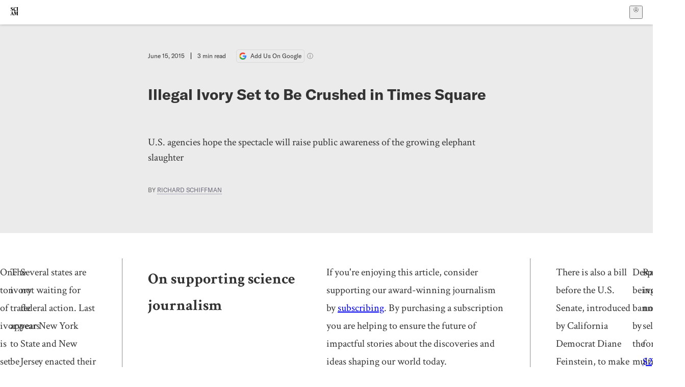

--- FILE ---
content_type: text/html; charset=utf-8
request_url: https://www.scientificamerican.com/article/illegal-ivory-set-to-be-crushed-in-times-square/
body_size: 16831
content:
<!doctype html>
<html lang="en">
  <head>
    <meta charset="utf-8" />
    <title>Illegal Ivory Set to Be Crushed in Times Square | Scientific American</title>
    <link rel="canonical" href="https://www.scientificamerican.com/article/illegal-ivory-set-to-be-crushed-in-times-square/">
    <meta name="theme-color" content="#fff"/>
    <meta name="robots" content="max-image-preview:standard"/>
    <link rel="image_src" src="https://static.scientificamerican.com/sciam/cache/file/AD9612AB-D9F1-4E48-9242C8890F794C93_source.jpg?w=1200">
    <meta property="og:url" content="https://www.scientificamerican.com/article/illegal-ivory-set-to-be-crushed-in-times-square/"/>
    <meta property="og:image" content="https://static.scientificamerican.com/sciam/cache/file/AD9612AB-D9F1-4E48-9242C8890F794C93_source.jpg?w=1200"/>
    <meta name="twitter:image" content="https://static.scientificamerican.com/sciam/cache/file/AD9612AB-D9F1-4E48-9242C8890F794C93_source.jpg?w=1200"/>
    <meta name="author" content="Richard Schiffman"/>
    <meta name="description" content="U.S. agencies hope the spectacle will raise public awareness of the growing elephant slaughter"/>
    <meta property="og:title" content="Illegal Ivory Set to Be Crushed in Times Square"/>
    <meta property="og:description" content="U.S. agencies hope the spectacle will raise public awareness of the growing elephant slaughter"/>
    <meta property="og:site_name" content="Scientific American"/>
    <meta property="og:type" content="article"/>
    <meta name="twitter:title" content="Illegal Ivory Set to Be Crushed in Times Square"/>
    <meta name="twitter:description" content="U.S. agencies hope the spectacle will raise public awareness of the growing elephant slaughter"/>
    <meta property="og:locale" content="en_US"/>
    <meta name="twitter:site" content="@sciam"/>
    <meta name="twitter:domain" content="scientificamerican.com"/>
    <meta name="twitter:card" content="summary_large_image"/>
    <script type="application/ld+json">{"@context":"https://schema.org","@type":"NewsArticle","mainEntityOfPage":{"@type":"WebPage","@id":"https://www.scientificamerican.com/article/illegal-ivory-set-to-be-crushed-in-times-square/","breadcrumb":{"@type":"BreadcrumbList","itemListElement":[{"@type":"ListItem","position":1,"name":"Environment","item":"https://www.scientificamerican.com/environment/"},{"@type":"ListItem","position":2,"name":"Illegal Ivory Set to Be Crushed in Times Square","item":"https://www.scientificamerican.com/article/illegal-ivory-set-to-be-crushed-in-times-square/"}]}},"headline":"Illegal Ivory Set to Be Crushed in Times Square","alternativeHeadline":"Illegal Ivory Set to Be Crushed in Times Square","description":"U.S. agencies hope the spectacle will raise public awareness of the growing elephant slaughter","url":"https://www.scientificamerican.com/article/illegal-ivory-set-to-be-crushed-in-times-square/","thumbnailUrl":"https://static.scientificamerican.com/sciam/cache/file/AD9612AB-D9F1-4E48-9242C8890F794C93_source.jpg?w=1200","image":["https://static.scientificamerican.com/sciam/cache/file/AD9612AB-D9F1-4E48-9242C8890F794C93_source.jpg?w=1200","https://static.scientificamerican.com/sciam/cache/file/AD9612AB-D9F1-4E48-9242C8890F794C93_source.jpg?crop=16%3A9%2Csmart&w=1920","https://static.scientificamerican.com/sciam/cache/file/AD9612AB-D9F1-4E48-9242C8890F794C93_source.jpg?crop=4%3A3%2Csmart&w=1200","https://static.scientificamerican.com/sciam/cache/file/AD9612AB-D9F1-4E48-9242C8890F794C93_source.jpg?crop=1%3A1%2Csmart&w=1000"],"datePublished":"2015-06-15T12:28:00-04:00","dateModified":"2024-02-20T12:56:40.553000+00:00","author":[{"@type":"Person","name":"Richard Schiffman","url":"https://www.scientificamerican.com/author/richard-schiffman/"}],"editor":null,"isAccessibleForFree":false,"publisher":{"@id":"https://www.scientificamerican.com/#publisher","name":"Scientific American"},"copyrightHolder":{"@id":"https://www.scientificamerican.com/#publisher","name":"Scientific American"}}</script>
    <script type="application/ld+json">{"@context":"https://schema.org","@type":"NewsMediaOrganization","@id":"https://www.scientificamerican.com/#publisher","name":"Scientific American","alternateName":"SciAm","legalName":"Scientific American, a Division of Springer Nature America, Inc.","description":"Scientific American is the essential guide to the most awe-inspiring advances in science and technology, explaining how they change our understanding of the world and shape our lives.","foundingDate":"1845-08-28","logo":{"@type":"ImageObject","url":"https://www.scientificamerican.com/static/sciam.svg"},"url":"https://www.scientificamerican.com/","masthead":"https://www.scientificamerican.com/masthead/","sameAs":["https://en.wikipedia.org/wiki/Scientific_American","https://www.wikidata.org/wiki/Q39379","https://www.jstor.org/publisher/sciamerican","https://x.com/sciam","https://www.youtube.com/user/SciAmerican","https://www.tiktok.com/@scientificamerican","https://www.threads.net/@scientific_american","https://www.facebook.com/ScientificAmerican/"],"address":{"@type":"PostalAddress","streetAddress":"1 New York Plaza","addressLocality":"New York","addressRegion":"NY","postalCode":"10004","addressCountry":"US"}}</script>
    <meta name="viewport" content="width=device-width, initial-scale=1.0" />
    <link rel="icon shortcut" href="/static/favicon.ico" />
    <link
      rel="alternate"
      type="application/rss+xml"
      title="RSS"
      href="https://www.scientificamerican.com/platform/syndication/rss/"
    />
    <script data-layer="critical">;performance.mark('app-load-start');((d,ael,dcl,unl,cxl,log,onunl)=>{log('[readyState]',d.readyState);d[ael]('readystatechange',()=>log('[readyState]',d.readyState));d[ael](dcl,()=>log(dcl));d[ael](unl,onunl);window.onload=()=>{d.removeEventListener(unl,onunl);log('windowloaded')};})(document,'addEventListener','DOMContentLoaded','beforeunload','cancelled',(...msg)=>console.log('[dev]',...msg),()=>{window[cxl]=true;log(cxl)});((l,pii) => {if (pii.some(p => l.search.includes(p+"="))) {window.initSearch = l.search;const anon = new URLSearchParams(l.search);pii.forEach(p => anon.delete(p));history.replaceState({}, "", l.pathname + "?" + anon);}
})(location, ["email", "magic_link", "token", "code", "state"]);</script>
    <script type="module" crossorigin src="/static/bundle.BK67io-6.js"></script>
    <link rel="modulepreload" crossorigin href="/static/chunks/preload-helper-MnokBkrb.js">
    <link rel="modulepreload" crossorigin href="/static/chunks/vendor-react-B-Vyd1x7.js">
    <link rel="modulepreload" crossorigin href="/static/chunks/sciam-F0lYLd9n.js">
    <link rel="modulepreload" crossorigin href="/static/chunks/use-auth-Bv0QkuY6.js">
    <link rel="modulepreload" crossorigin href="/static/chunks/datalayer-BUxHYK4X.js">
    <link rel="modulepreload" crossorigin href="/static/chunks/use-user-DgtGmJBQ.js">
    <link rel="modulepreload" crossorigin href="/static/chunks/storage-1WketebU.js">
    <link rel="modulepreload" crossorigin href="/static/chunks/use-chargebee-B3HVPlhv.js">
    <link rel="modulepreload" crossorigin href="/static/chunks/use-plan-B3HE6M6J.js">
    <link rel="modulepreload" crossorigin href="/static/chunks/use-cart-Xi_3pD9A.js">
    <link rel="modulepreload" crossorigin href="/static/chunks/tally-BPkw6UlL.js">
    <link rel="modulepreload" crossorigin href="/static/chunks/use-consent-frcpGqwf.js">
    <link rel="modulepreload" crossorigin href="/static/chunks/use-count-DCxKDE24.js">
    <link rel="modulepreload" crossorigin href="/static/chunks/provider-1zT_Y5lD.js">
    <link rel="modulepreload" crossorigin href="/static/chunks/useOverlay-D-ocqjaO.js">
    <link rel="modulepreload" crossorigin href="/static/chunks/gtm-jFHQ3j6T.js">
    <link rel="stylesheet" crossorigin href="/static/assets/bundle-CqsJjkVt.css">
    
    <link rel="stylesheet" href="/static/assets/ColumnSignup-BgAU8OG1.css">
    <link rel="stylesheet" href="/static/assets/ArticleList-CbosH0t6.css">
    <link rel="stylesheet" href="/static/assets/Header-CRsy5hbB.css">
    <link rel="stylesheet" href="/static/assets/Kicker-BuYKkL60.css">
    <link rel="stylesheet" href="/static/assets/ArticleDisplay-CkAgyHRP.css">
    <link rel="stylesheet" href="/static/assets/SubmitPostModule-B9Sd6hTZ.css">
    <link rel="stylesheet" href="/static/assets/TalkIcon-CYQQg01-.css">
    <link rel="stylesheet" href="/static/assets/Body-Dua_D-CD.css">
    <link rel="stylesheet" href="/static/assets/images--Rm_Dt2j.css">
    <link rel="stylesheet" href="/static/assets/Input-C57946EV.css">
    <link rel="stylesheet" href="/static/assets/DynamicLabelInput-DwXtCBSS.css">
    <link rel="stylesheet" href="/static/assets/index-5Au9tkUb.css">
    <link rel="stylesheet" href="/static/assets/Article-DIE7IuKC.css">
    <link rel="stylesheet" href="/static/assets/C52LWZEX.css">
    <link rel="stylesheet" href="/static/assets/Article-BJfUwIuQ.css">
    <link rel="stylesheet" href="/static/assets/Header-CrA2yIJ8.css">
    <link rel="stylesheet" href="/static/assets/DefaultLayout-DEYi769u.css">
    <link rel="stylesheet" href="/static/assets/article-vaVZbeOi.css">
    <link rel="modulepreload" href="/static/article.DeOcXoo9.js" crossorigin fetchpriority="auto">
    <link rel="preload" href="https://www.googletagmanager.com/gtm.js?id=GTM-5FLM662" as="script" fetchpriority="auto">
    <link rel="preload" href="https://www.scientificamerican.com/sciads/sciads.js" as="script" fetchpriority="auto">
  </head>
  <body>
    <div id="app"><header class="headerContainer-0tiux" role="banner"><a href="#main" id="skipToMain" class="skiptocontent sr-only-focusable sr-only">Skip to main content</a><div class="header-cCAfM flex-8QhDt"><div class="left-uYWbO flex-8QhDt"><a href="/" aria-label="Scientific American" class="logoLink-4-cIk"><span class="sr-only">Scientific American</span><svg width="1em" height="1em" viewBox="0 0 120.79 128.39" fill="currentColor" role="img" aria-label="Scientific American"><path d="M7.98 58.19c2.3 0 5.24 3.18 14.53 3.18 13.66 0 21.75-8.57 21.75-17.86 0-7.86-3.73-12.94-11.43-17.23l-9.37-5.24c-4.05-2.3-7.46-5.32-7.46-9.92 0-4.92 3.73-7.7 9.69-7.7s11.35 4.21 13.02 13.26h1.98V.95h-1.83c-.16 1.43-.87 2.06-1.75 2.06-2.06 0-4.53-2.94-12.62-2.94C13.85.08 5.12 6.51 5.12 16.35c0 7.3 3.26 11.83 9.77 15.56l9.61 5.48c5.48 3.18 7.7 6.19 7.7 10.72 0 5.64-3.18 9.77-10.64 9.77-9.29 0-13.58-5.08-15.32-16.2H4.1V60.5h1.98c.16-1.67.95-2.3 1.91-2.3Zm65.97 3.26c11.11-.03 19.13-8.81 20.4-20.72l-2.22-.64c-2.54 8.26-7.22 12.46-13.97 12.46-12.23 0-16.04-14.93-16.04-27.87 0-15.56 6.11-21.28 14.13-21.28 5.72 0 11.83 5.72 14.45 16.59h2.06V.95h-1.91c-.16 1.27-.87 2.06-2.14 2.06-1.91 0-5.72-3.02-11.83-3.02-14.85 0-28.66 12.07-28.66 32.39 0 17.39 10.96 29.1 25.72 29.06Zm14.53 42.72L76.49 68.84H56.24v1.75c3.33.16 4.76.95 4.76 5.95v42c0 6.03-1.67 8.1-5.32 8.1-2.54 0-4.53-1.91-6.51-6.91L29.11 68.12h-2.7L6.35 119.89c-2.17 5.72-4.3 6.75-6.35 6.75v1.75h18.02v-1.75c-5.8-.24-8.65-2.7-5.8-10.48l2.05-5.4h17.88l3.45 8.97c2.3 5.72.64 6.91-3.73 6.91v1.75h39.62v-1.75c-4.13 0-6.27-1.19-6.27-8.02l.48-42.08 17.07 51.29h2.14l17.63-51.05v43.9c0 5.48-1.75 5.95-5.08 5.95v1.75h23.34v-1.75c-3.33 0-4.76-.48-4.76-5.95V76.54c0-5.56 1.43-5.95 4.76-5.95v-1.75h-19.85l-12.46 35.33Zm-72.88 3.1 7.56-19.85 7.63 19.85H15.6ZM120.79 2.7V.95h-23.1V2.7c3.33 0 4.84.32 4.84 5.95v44.14c0 5.48-1.51 5.95-4.84 5.95v1.75h23.1v-1.75c-3.33 0-4.76-.48-4.76-5.95V8.65c0-5.64 1.43-5.95 4.76-5.95Z"></path></svg></a></div><div class="center-ZN-Wa flex-8QhDt"></div><div class="right-W53pL flex-8QhDt"><button type="button" id="radix-:Rnl:" aria-haspopup="menu" aria-expanded="false" data-state="closed" class="trigger-kKYcM" aria-label="User Menu"><div class="dropdownIconContainer--yKdJ"><svg width="1em" height="1em" viewBox="0 0 472 472" fill="currentColor" role="img" aria-label="User" class="dropdownIcon-lOe-h profileIconImg-p2hpy"><path d="M403 69a235 235 0 0 0-334 0 235 235 0 0 0 0 334 235 235 0 0 0 334 0 235 235 0 0 0 0-334ZM118 412a122 122 0 0 1 237 0 211 211 0 0 1-237 0Zm41-197a77 77 0 1 1 155 0 77 77 0 0 1-155 0Zm216 181c-14-43-48-77-91-92a101 101 0 1 0-96 0c-43 15-77 49-91 92a212 212 0 1 1 278 0Z"></path></svg><div class="dropdownIcon-lOe-h initials-76MAg"><span style="position:relative"></span></div></div></button></div></div></header><main class="main-kSL-E"><article class="article-2blix"><div class="article__header-mGlmH article__header__reduce_padding_bottom-0Zqdu"><div class="article_date_and_read_time-hPdNV"><p class="article_pub_date-zPFpJ">June 15, 2015</p><p class="article_read_time-ZYXEi">3<!-- --> min read</p><a href="https://www.google.com/preferences/source?q=scientificamerican.com" target="_blank" class="google_cta-CuF5m"><img src="[data-uri]" alt="Google Logo"/> <span class="google_cta_text-ykyUj"><span class="google_cta_text_desktop-wtvUj">Add Us On Google</span><span class="google_cta_text_mobile-jmni9">Add SciAm</span></span></a><span class="google_cta_icon-pdHW3"></span></div><h1 data-testid="article-title" class="article_hed-lWOBk"><p>Illegal Ivory Set to Be Crushed in Times Square</p></h1><div class="article_dek-vct0y"><p>U.S. agencies hope the spectacle will raise public awareness of the growing elephant slaughter</p></div><p class="article_authors-ZdsD4">By <a class="article_authors__link--hwBj" href="/author/richard-schiffman/">Richard Schiffman</a> </p><div class="article_eyebrows-GlOrN"><div><div class="eyebrows_container-X6CAt eyebrows_container__margin_top-FTfjH"></div></div></div></div><div class="body-n0vxv prose-mhScE prose-MpLPk article__body-JuzOb"><p class="" data-block="sciam/paragraph">One ton of ivory is set to be crushed in New York City's&nbsp;Times Square this Friday (June 19) to help raise awareness about the dire straits facing&nbsp;Africa&rsquo;s elephants due to recent poaching. This will be the second such high profile event in the U.S., following the destruction in November 2013 of six tons of confiscated ivory figurines, jewelry and raw tusks at the National Wildlife Property Repository near Denver.</p><p class="" data-block="sciam/paragraph">The ivory trade appears to be growing around the world, and the Times Square crush&nbsp;throws the spotlight on a flurry of recent moves on the federal and state levels to eliminate the activity in the U.S. The Obama administration announced its intention in February 2014 to ban virtually all ivory sales in the U.S. The regulation to implement this is currently being drafted and will be offered for public comment this summer, according to Edward Grace, deputy assistant director of law enforcement for the U.S. Fish and Wildlife Service.</p><p class="" data-block="sciam/paragraph">Several states are not waiting for federal action. Last year New York State and New Jersey enacted their own laws against selling ivory within state borders. And the California State Assembly passed an ivory ban earlier this month, which now goes to the state&rsquo;s senate. Iris Ho, Wildlife Program manager for Humane Society International, reports that similar legislation is pending in Oregon, Michigan, Connecticut, Massachusetts and several other states. &ldquo;We&rsquo;re encouraged by these bipartisan efforts to shut down the ivory trade,&rdquo; Ho says. &ldquo;Polling in <a href="http://www.humanesociety.org/news/press_releases/2015/poll-majority-oregonians-support-ban-sale-ivory.html">Oregon</a>, <a href="http://www.wcs.org/press/press-releases/new-york-state-ivory-poll.aspx">New York</a> and <a href="http://www.humanesociety.org/news/press_releases/2015/03/ca-poll-ivory-rhino-trade-030915.html">California</a> shows that the public is overwhelmingly behind these measures.&rdquo;</p><hr/><h2>On supporting science journalism</h2><p>If you&#x27;re enjoying this article, consider supporting our award-winning journalism by<!-- --> <a href="/getsciam/">subscribing</a>. By purchasing a subscription you are helping to ensure the future of impactful stories about the discoveries and ideas shaping our world today.</p><hr/><p class="" data-block="sciam/paragraph">There is also a bill before the U.S. Senate, introduced by California Democrat Diane Feinstein, to make wildlife trafficking a more serious crime, on a par with drug trafficking and money laundering, and there is legislation sponsored by California Republican congressman Ed Royce to increase assistance to nations in Africa and beyond in their fight against the illicit wildlife trade.</p><p class="" data-block="sciam/paragraph">Despite being banned by the multilateral CITES (Convention on International Trade in Endangered Species) treaty in 1989, global traffic in ivory appears to have <a href="http://news.nationalgeographic.com/news/2014/08/140829-elephants-trophy-hunting-poaching-ivory-ban-cities/">doubled since 2007</a>. An estimated 33,000 elephants are killed each year to feed the escalating demand for ivory, which has almost tripled in price during the past four years.</p><p class="" data-block="sciam/paragraph">Raw ivory now sells for <a href="http://savetheelephants.org/press-releases/price-of-ivory-in-china-triples-in-four-years-with-grave-implications-for-elephants-in-africa/">$2,100 per kilogram in China</a>, where carved objects are status symbols coveted by members of the growing middle class; 70 percent of all illegal ivory ends up there, according to <i>The New York Times,</i> with significant amounts also going to nations like <a href="http://www.nytimes.com/2012/09/04/world/africa/africas-elephants-are-being-slaughtered-in-poaching-frenzy.html?pagewanted=all">Thailand and Vietnam</a>.</p><p class="" data-block="sciam/paragraph">But the U.S. is also a large market. A 2008 investigation conducted by Care for the Wild International, a U.K.-based conservation group, found <a href="http://www.careforthewild.com/wp-content/uploads/2012/05/cwi_usaivoryreport_507_v2.pdf">600 retail locations selling it in major U.S. cities</a> as well as dozens of Web sites, where it can be purchased.</p><p class="" data-block="sciam/paragraph">Recently, law enforcement has tightened the screws with several high profile arrests. Ivory is rarely displayed openly in shops or on the Internet. But convictions for ivory trafficking are hard to come by because prosecutors need to prove that the objects being sold are not &ldquo;antique,&rdquo; and that the seller knew that. &ldquo;The problem that you run into if you ask some of the auction houses and retail outlets, &lsquo;When did you get this ivory?&rsquo;&mdash;the first thing that a lot of people tell you is that it is over 100 years old or it&rsquo;s pre-ban, without offering any evidence,&rdquo; Grace said in a phone interview.</p><p class="" data-block="sciam/paragraph">When the <a href="http://www.fws.gov/international/travel-and-trade/ivory-ban-questions-and-answers.html">new regulations go into effect</a>, such claims will have to be backed up by a paper trail demonstrating that an item is a bona fide antique brought into the country prior to 1989. This provision has some owners of antiques and musical instruments, like pianos with ivory keys, worried that their treasures may soon become worthless. &ldquo;It&rsquo;s a government regulation that sweeps out the good with the bad,&rdquo; Clinton Howell, president of the Art and Antique Dealers League of America said in a phone interview with <i>Scientific American</i>. &ldquo;To just abandon that artistic heritage, to throw it away is very sad.&rdquo; Howell wants to see professional vetting, in which art experts certify that a piece is old, based on stylistic and physical characteristics. Conservation groups counter that forgers are skilled at making ivory &ldquo;look old,&rdquo; and that any system which allows some ivory items to be sold as antiques will serve as a cover for the illegal market.</p><p class="" data-block="sciam/paragraph">It&rsquo;s not likely that the soon-to-be-finalized federal regulations, which will undoubtedly include certain exemptions and exceptions, will make either side in this controversy entirely happy. Meanwhile in Africa time is running out. An estimated three quarters of local elephant populations are <a href="http://news.nationalgeographic.com/news/2014/08/140818-elephants-africa-poaching-cites-census/">in decline or close to collapse</a>.</p></div><footer class="footer-UXCH4"><div class="divide-w1-w1"><div class="rights-tb72h"><a target="_blank" href="https://s100.copyright.com/AppDispatchServlet?publisherName=sciam&amp;publication=sciam&amp;title=Illegal+Ivory+Set+to+Be+Crushed+in+Times+Square&amp;publicationDate=2015-06-15&amp;contentID=B7FB4E45-74A0-4DE7-81368D699EAF01AD&amp;orderBeanReset=true&amp;author=Richard+Schiffman&amp;copyright=Copyright+2015+Scientific+American%2C+Inc.">Rights &amp; Permissions</a></div></div><div class="divide-w1-w1"></div><div class="divide-w1-w1"><div class="subdivide-eq67o"><div class="bio-0RV1k"><p><a href="https://www.scientificamerican.com/author/richard-schiffman/"><b><a class="bioLink-vdOHW" href="/author/richard-schiffman/">Richard Schiffman</a></b></a> is an environmental journalist based in New York City.</p></div><a href="/author/richard-schiffman/">More by <span>Richard Schiffman</span></a></div></div><div class="divide-w1-w1"></div></footer><section class="subscriptionPleaContainer-D09dM"><h2 class="subscriptionPleaHeading-DMY4w">It’s Time to Stand Up for Science</h2><p class="subscriptionPleaText--StZo">If you enjoyed this article, I’d like to ask for your support.<!-- --> <span class="subscriptionPleaItalicFont-i0VVV">Scientific American</span> has served as an advocate for science and industry for 180 years, and right now may be the most critical moment in that two-century history.</p><p class="subscriptionPleaText--StZo">I’ve been a <span class="subscriptionPleaItalicFont-i0VVV">Scientific American</span> <!-- -->subscriber since I was 12 years old, and it helped shape the way I look at the world.<!-- --> <span class="subscriptionPleaItalicFont-i0VVV">SciAm </span>always educates and delights me, and inspires a sense of awe for our vast, beautiful universe. I hope it does that for you, too.</p><p class="subscriptionPleaText--StZo">If you<!-- --> <a class="subscriptionPleaLink-FiqVM subscriptionPleaBoldFont-nQHHb" href="/getsciam/">subscribe to<!-- --> <span class="subscriptionPleaItalicFont-i0VVV">Scientific American</span></a>, you help ensure that our coverage is centered on meaningful research and discovery; that we have the resources to report on the decisions that threaten labs across the U.S.; and that we support both budding and working scientists at a time when the value of science itself too often goes unrecognized.</p><p class="subscriptionPleaText--StZo">In return, you get essential news,<!-- --> <a class="subscriptionPleaLink-FiqVM subscriptionPleaBoldFont-nQHHb" href="/podcasts/">captivating podcasts</a>, brilliant infographics,<!-- --> <a class="subscriptionPleaLink-FiqVM subscriptionPleaBoldFont-nQHHb" href="/newsletters/">can&#x27;t-miss newsletters</a>, must-watch videos,<!-- --> <a class="subscriptionPleaLink-FiqVM subscriptionPleaBoldFont-nQHHb" href="/games/">challenging games</a>, and the science world&#x27;s best writing and reporting. You can even<!-- --> <a class="subscriptionPleaLink-FiqVM subscriptionPleaBoldFont-nQHHb" href="/getsciam/gift/">gift someone a subscription</a>.</p><p class="subscriptionPleaText--StZo">There has never been a more important time for us to stand up and show why science matters. I hope you’ll support us in that mission.</p><div class="subscriptionPleaFooter-yeZXF"><img class="subscriptionPleaEditorImg-d-tfq" src="/static/assets/davidEwalt-DfgtbvSa.png" alt=""/><div class="subscriptionPleaEditorSignature-3B8KR"><p>Thank you,</p><p><span class="subscriptionPleaBoldFont-nQHHb">David M. Ewalt,<!-- --> </span><span>Editor in Chief, </span><span class="subscriptionPleaItalicFont-i0VVV">Scientific American</span></p></div><a href="/getsciam/?utm_source=site&amp;utm_medium=display&amp;utm_term=eic_stand_up_for_science" class="subscribePleaBtn-75XXf baseBtn-ZNLef darkGrayBtn-p1Ce6">Subscribe</a></div></section><div class="breakoutContainer-UppO6"><gpt-ad class="ad-Xtmn1" unitpath="injector" style="--margin:0.25rem 0 1.25rem" id-format="gpt-unit-{}" sizes-from-0="320x450,300x250,300x50,320x50,fluid" sizes-from-745="320x450,728x90,300x250,fluid" sizes-from-1000="970x350,970x250,970x90,728x90,300x250,fluid" targeting-pos="article-footer"></gpt-ad></div></article></main><div role="complementary" class="footerSubscribe-QtEdJ"><div class="footerFlexContainer-VhvVp footerContainer-d7pL1"><div class="footerLinks-NdlYP"><p class="footerText-Qzk9H">Subscribe to <i>Scientific American</i> to learn and share the most exciting discoveries, innovations and ideas shaping our world today.</p><a class="footerLink-TJEe5" href="/getsciam/">Subscription Plans</a><a class="footerLink-TJEe5" href="/getsciam/gift/">Give a Gift Subscription</a></div></div></div><footer class="footer-0q8By"><div class="grid-ooCFg footerContainer-d7pL1"><div><ul><li class="footerSmallLink-iIemO"><b>Explore SciAm</b></li><li><a class="footerSmallLink-iIemO" href="/latest-issue/">Latest Issue</a></li><li><a class="footerSmallLink-iIemO" href="/">News</a></li><li><a class="footerSmallLink-iIemO" href="/opinion/">Opinion</a></li><li><a class="footerSmallLink-iIemO" href="/newsletters/">Newsletters</a></li><li><a class="footerSmallLink-iIemO" href="/podcasts/">Podcasts</a></li><li><a class="footerSmallLink-iIemO" href="/games/">Games</a></li><li><a class="footerSmallLink-iIemO" href="/travel/">Travel</a></li></ul></div><div><ul class="footer-links"><li class="footerSmallLink-iIemO footerLinkHeader-tJbSC"><b>Company</b></li><li><a class="footerSmallLink-iIemO" href="/page/about-scientific-american/">About</a></li><li><a class="footerSmallLink-iIemO" href="/pressroom/">Press Room</a></li><li><a class="footerSmallLink-iIemO" href="/page/frequently-asked-questions/subscriptions-products/">FAQs</a></li><li><a class="footerSmallLink-iIemO" href="/page/contact-us/customer-service/">Contact Us</a></li><li><a class="footerSmallLink-iIemO" href="/standards-and-ethics/">Standards &amp; Ethics</a></li><li><a class="footerSmallLink-iIemO" href="/page/international/">International Editions</a></li><li><a class="footerSmallLink-iIemO" href="/mediakit/">Advertise</a></li></ul></div><div><ul class="footer-links"><li class="footerSmallLink-iIemO footerLinkHeader-tJbSC"><b>More</b></li><li><a class="footerSmallLink-iIemO" href="/accessibility-statement/">Accessibility</a></li><li><a class="footerSmallLink-iIemO" href="/page/terms-of-use/">Terms of Use</a></li><li><a class="footerSmallLink-iIemO" href="/page/privacy-policy/">Privacy Policy</a></li><li><a class="footerSmallLink-iIemO" href="/page/us-state-privacy-rights/">US State Privacy Rights</a></li><li><a class="footerSmallLink-iIemO" href="#" data-cc-action="preferences">Use of cookies/Do not sell my data</a></li><li><a class="footerSmallLink-iIemO" href="/page/return-refund-policy/">Return &amp; Refund Policy</a></li></ul></div></div><div class="footerContainer-d7pL1"><div class="footerCopyright-PXhIs"><p>Scientific American is part of Springer Nature, which owns or has commercial relations with thousands of scientific publications (many of them can be found at www.springernature.com/us). Scientific American maintains a strict policy of editorial independence in reporting developments in science to our readers.</p><p>© 2025 SCIENTIFIC AMERICAN, A DIVISION OF SPRINGER NATURE AMERICA, INC.<br/>ALL RIGHTS RESERVED.</p></div><p class="footerSocialMedia-JNmzI"><span class="footerLogo-4M9Sa"><svg width="75px" height="75px" viewBox="0 0 120.79 128.39" fill="currentColor" role="img" aria-label="Scientific American"><path d="M7.98 58.19c2.3 0 5.24 3.18 14.53 3.18 13.66 0 21.75-8.57 21.75-17.86 0-7.86-3.73-12.94-11.43-17.23l-9.37-5.24c-4.05-2.3-7.46-5.32-7.46-9.92 0-4.92 3.73-7.7 9.69-7.7s11.35 4.21 13.02 13.26h1.98V.95h-1.83c-.16 1.43-.87 2.06-1.75 2.06-2.06 0-4.53-2.94-12.62-2.94C13.85.08 5.12 6.51 5.12 16.35c0 7.3 3.26 11.83 9.77 15.56l9.61 5.48c5.48 3.18 7.7 6.19 7.7 10.72 0 5.64-3.18 9.77-10.64 9.77-9.29 0-13.58-5.08-15.32-16.2H4.1V60.5h1.98c.16-1.67.95-2.3 1.91-2.3Zm65.97 3.26c11.11-.03 19.13-8.81 20.4-20.72l-2.22-.64c-2.54 8.26-7.22 12.46-13.97 12.46-12.23 0-16.04-14.93-16.04-27.87 0-15.56 6.11-21.28 14.13-21.28 5.72 0 11.83 5.72 14.45 16.59h2.06V.95h-1.91c-.16 1.27-.87 2.06-2.14 2.06-1.91 0-5.72-3.02-11.83-3.02-14.85 0-28.66 12.07-28.66 32.39 0 17.39 10.96 29.1 25.72 29.06Zm14.53 42.72L76.49 68.84H56.24v1.75c3.33.16 4.76.95 4.76 5.95v42c0 6.03-1.67 8.1-5.32 8.1-2.54 0-4.53-1.91-6.51-6.91L29.11 68.12h-2.7L6.35 119.89c-2.17 5.72-4.3 6.75-6.35 6.75v1.75h18.02v-1.75c-5.8-.24-8.65-2.7-5.8-10.48l2.05-5.4h17.88l3.45 8.97c2.3 5.72.64 6.91-3.73 6.91v1.75h39.62v-1.75c-4.13 0-6.27-1.19-6.27-8.02l.48-42.08 17.07 51.29h2.14l17.63-51.05v43.9c0 5.48-1.75 5.95-5.08 5.95v1.75h23.34v-1.75c-3.33 0-4.76-.48-4.76-5.95V76.54c0-5.56 1.43-5.95 4.76-5.95v-1.75h-19.85l-12.46 35.33Zm-72.88 3.1 7.56-19.85 7.63 19.85H15.6ZM120.79 2.7V.95h-23.1V2.7c3.33 0 4.84.32 4.84 5.95v44.14c0 5.48-1.51 5.95-4.84 5.95v1.75h23.1v-1.75c-3.33 0-4.76-.48-4.76-5.95V8.65c0-5.64 1.43-5.95 4.76-5.95Z"></path></svg></span><a href="https://www.facebook.com/ScientificAmerican" target="_blank" alt="Facebook link" title="Facebook"><svg class="footerSocialIcon-jED2v" xmlns="http://www.w3.org/2000/svg" viewBox="0 0 320 512"><path d="M279.14 288l14.22-92.66h-88.91v-60.13c0-25.35 12.42-50.06 52.24-50.06h40.42V6.26S260.43 0 225.36 0c-73.22 0-121.08 44.38-121.08 124.72v70.62H22.89V288h81.39v224h100.17V288z"></path></svg></a><a href="https://www.instagram.com/scientific_american/?hl=en" target="_blank" alt="Instagram link" title="Instagram"><svg class="footerSocialIcon-jED2v" xmlns="http://www.w3.org/2000/svg" viewBox="0 0 448 512"><path d="M224.1 141c-63.6 0-114.9 51.3-114.9 114.9s51.3 114.9 114.9 114.9S339 319.5 339 255.9 287.7 141 224.1 141zm0 189.6c-41.1 0-74.7-33.5-74.7-74.7s33.5-74.7 74.7-74.7 74.7 33.5 74.7 74.7-33.6 74.7-74.7 74.7zm146.4-194.3c0 14.9-12 26.8-26.8 26.8-14.9 0-26.8-12-26.8-26.8s12-26.8 26.8-26.8 26.8 12 26.8 26.8zm76.1 27.2c-1.7-35.9-9.9-67.7-36.2-93.9-26.2-26.2-58-34.4-93.9-36.2-37-2.1-147.9-2.1-184.9 0-35.8 1.7-67.6 9.9-93.9 36.1s-34.4 58-36.2 93.9c-2.1 37-2.1 147.9 0 184.9 1.7 35.9 9.9 67.7 36.2 93.9s58 34.4 93.9 36.2c37 2.1 147.9 2.1 184.9 0 35.9-1.7 67.7-9.9 93.9-36.2 26.2-26.2 34.4-58 36.2-93.9 2.1-37 2.1-147.8 0-184.8zM398.8 388c-7.8 19.6-22.9 34.7-42.6 42.6-29.5 11.7-99.5 9-132.1 9s-102.7 2.6-132.1-9c-19.6-7.8-34.7-22.9-42.6-42.6-11.7-29.5-9-99.5-9-132.1s-2.6-102.7 9-132.1c7.8-19.6 22.9-34.7 42.6-42.6 29.5-11.7 99.5-9 132.1-9s102.7-2.6 132.1 9c19.6 7.8 34.7 22.9 42.6 42.6 11.7 29.5 9 99.5 9 132.1s2.7 102.7-9 132.1z"></path></svg></a><a href="https://www.linkedin.com/company/scientific-american" target="_blank" alt="LinkedIn link" title="LinkedIn"><svg class="footerSocialIcon-jED2v" xmlns="http://www.w3.org/2000/svg" viewBox="0 0 24 24"><path d="M22.23 0H1.77C.8 0 0 .77 0 1.72v20.56C0 23.23.8 24 1.77 24h20.46c.98 0 1.77-.77 1.77-1.72V1.72C24 .77 23.2 0 22.23 0zM7.27 20.1H3.65V9.24h3.62V20.1zM5.47 7.76h-.03c-1.22 0-2-.83-2-1.87 0-1.06.8-1.87 2.05-1.87 1.24 0 2 .8 2.02 1.87 0 1.04-.78 1.87-2.05 1.87zM20.34 20.1h-3.63v-5.8c0-1.45-.52-2.45-1.83-2.45-1 0-1.6.67-1.87 1.32-.1.23-.11.55-.11.88v6.05H9.28s.05-9.82 0-10.84h3.63v1.54a3.6 3.6 0 0 1 3.26-1.8c2.39 0 4.18 1.56 4.18 4.89v6.21z"></path></svg></a><a href="https://www.tiktok.com/@scientificamerican" target="_blank" alt="TikTok link" title="TikTok"><svg class="footerSocialIcon-jED2v" xmlns="http://www.w3.org/2000/svg" viewBox="0 0 24 24"><path d="M22.5 9.84202C20.4357 9.84696 18.4221 9.20321 16.7435 8.00171V16.3813C16.7429 17.9333 16.2685 19.4482 15.3838 20.7233C14.499 21.9984 13.246 22.973 11.7923 23.5168C10.3387 24.0606 8.75362 24.1477 7.24914 23.7664C5.74466 23.3851 4.39245 22.5536 3.37333 21.383C2.3542 20.2125 1.71674 18.7587 1.54617 17.2161C1.3756 15.6735 1.68007 14.1156 2.41884 12.7507C3.15762 11.3858 4.2955 10.279 5.68034 9.57823C7.06517 8.87746 8.63095 8.61616 10.1683 8.82927V13.0439C9.4648 12.8227 8.70938 12.8293 8.0099 13.063C7.31041 13.2966 6.70265 13.7453 6.2734 14.345C5.84415 14.9446 5.61536 15.6646 5.6197 16.402C5.62404 17.1395 5.8613 17.8567 6.29759 18.4512C6.73387 19.0458 7.34688 19.4873 8.04906 19.7127C8.75125 19.9381 9.5067 19.9359 10.2075 19.7063C10.9084 19.4768 11.5188 19.0316 11.9515 18.4345C12.3843 17.8374 12.6173 17.1188 12.6173 16.3813V0H16.7435C16.7406 0.348435 16.7698 0.696395 16.8307 1.03948V1.03948C16.9741 1.80537 17.2722 2.53396 17.7068 3.18068C18.1415 3.8274 18.7035 4.37867 19.3585 4.80075C20.2903 5.41688 21.3829 5.74528 22.5 5.74505V9.84202Z"></path></svg></a><a href="https://www.youtube.com/user/SciAmerican" target="_blank" alt="YouTube link" title="YouTube"><svg class="footerSocialIcon-jED2v" xmlns="http://www.w3.org/2000/svg" viewBox="0 0 576 512"><path d="M549.655 124.083c-6.281-23.65-24.787-42.276-48.284-48.597C458.781 64 288 64 288 64S117.22 64 74.629 75.486c-23.497 6.322-42.003 24.947-48.284 48.597-11.412 42.867-11.412 132.305-11.412 132.305s0 89.438 11.412 132.305c6.281 23.65 24.787 41.5 48.284 47.821C117.22 448 288 448 288 448s170.78 0 213.371-11.486c23.497-6.321 42.003-24.171 48.284-47.821 11.412-42.867 11.412-132.305 11.412-132.305s0-89.438-11.412-132.305zm-317.51 213.508V175.185l142.739 81.205-142.739 81.201z"></path></svg></a><a href="https://www.reddit.com/r/ScientificAmerican/" target="_blank" alt="Reddit link" title="Reddit"><svg class="footerSocialIcon-jED2v" xmlns="http://www.w3.org/2000/svg" viewBox="0 0 24 24"><path d="M20,7c-0.724,0-1.43,0.2-2.048,0.573c-1.423-0.844-3.102-1.347-4.856-1.503c0.505-1.1,1.289-1.571,2.047-1.769	C15.479,5.287,16.401,6,17.5,6C18.881,6,20,4.881,20,3.5C20,2.119,18.881,1,17.5,1c-1.133,0-2.079,0.759-2.386,1.792	c-2.125,0.429-3.147,1.84-3.62,3.241C9.527,6.113,7.63,6.636,6.048,7.573C5.43,7.2,4.724,7,4,7c-2.206,0-4,1.794-4,4	c0,1.443,0.787,2.758,2.017,3.461C2.315,18.658,6.679,22,12,22s9.685-3.342,9.983-7.539C23.213,13.758,24,12.443,24,11	C24,8.794,22.206,7,20,7z M5.628,12.997C5.628,11.951,6.646,11,7.449,11c1.046,0,1.611,0.894,1.611,1.997	c0,1.868-0.768,1.997-1.716,1.997C6.094,14.994,5.628,14.355,5.628,12.997z M12,18.891c-2.018,0-3.654-1.711-3.654-2.514	c0-0.444,1.636-0.393,3.654-0.393s3.654-0.069,3.654,0.393C15.654,17.18,14.018,18.891,12,18.891z M16.656,14.994	c-0.948,0-1.716-0.129-1.716-1.997c0-1.103,0.565-1.997,1.611-1.997c0.803,0,1.821,0.951,1.821,1.997	C18.372,14.355,17.906,14.994,16.656,14.994z"></path></svg></a></p></div></footer></div>
    <script id="__ENV__">globalThis.import_meta_env=JSON.parse(`{"PUBLIC_AUTH0_APP":"prod","PUBLIC_CHARGEBEE_APP":"prod","SENTRY_RELEASE":"26f6e3bfc11fa64272cf7478ecd4c1d7e631e017","PUBLIC_SA_API_HOST":"https://www.scientificamerican.com","PUBLIC_CHECKOUTS":"next","PUBLIC_GIFTS":"1","PUBLIC_PAYWALLS":"1","PUBLIC_DISCUSSIONS":"1","SENTRY_ENVIRONMENT":"production","PUBLIC_SCIADS":"https://www.scientificamerican.com/sciads/sciads.js"}`)</script>
    <script id="__DATA__">window.__DATA__=JSON.parse(`{"initialData":{"article":{"id":1282446,"contentful_id":"5mndl9GzbxM07BnyqDtOPs","mura_id":"333D90B1-1282-4ED9-B33FD1DAC1F2B5E2","mura_contentid":"B7FB4E45-74A0-4DE7-81368D699EAF01AD","title":"Illegal Ivory Set to Be Crushed in Times Square","display_title":"<p>Illegal Ivory Set to Be Crushed in Times Square</p>","share_title":null,"display_category":"Environment","display_category_slug":"environment","display_date":null,"slug":"illegal-ivory-set-to-be-crushed-in-times-square","summary":"<p>U.S. agencies hope the spectacle will raise public awareness of the growing elephant slaughter</p>","blurb":"<p>One ton of ivory is set to be crushed in New York City's Times Square this Friday (June 19) to help raise awareness about the dire straits facing Africa’s elephants due to recent poaching. This will be the second such high profile event in the U.S., following the destruction in November 2013 of six tons of confiscated ivory figurines, jewelry and raw tusks at the National Wildlife Property Repository near Denver.</p>","why_box":"","content":[{"tag":"p","type":"paragraph","attributes":{},"content":"One ton of ivory is set to be crushed in New York City's&nbsp;Times Square this Friday (June 19) to help raise awareness about the dire straits facing&nbsp;Africa&rsquo;s elephants due to recent poaching. This will be the second such high profile event in the U.S., following the destruction in November 2013 of six tons of confiscated ivory figurines, jewelry and raw tusks at the National Wildlife Property Repository near Denver."},{"tag":"p","type":"paragraph","attributes":{},"content":"The ivory trade appears to be growing around the world, and the Times Square crush&nbsp;throws the spotlight on a flurry of recent moves on the federal and state levels to eliminate the activity in the U.S. The Obama administration announced its intention in February 2014 to ban virtually all ivory sales in the U.S. The regulation to implement this is currently being drafted and will be offered for public comment this summer, according to Edward Grace, deputy assistant director of law enforcement for the U.S. Fish and Wildlife Service."},{"tag":"p","type":"paragraph","attributes":{},"content":"Several states are not waiting for federal action. Last year New York State and New Jersey enacted their own laws against selling ivory within state borders. And the California State Assembly passed an ivory ban earlier this month, which now goes to the state&rsquo;s senate. Iris Ho, Wildlife Program manager for Humane Society International, reports that similar legislation is pending in Oregon, Michigan, Connecticut, Massachusetts and several other states. &ldquo;We&rsquo;re encouraged by these bipartisan efforts to shut down the ivory trade,&rdquo; Ho says. &ldquo;Polling in <a href=\\"http://www.humanesociety.org/news/press_releases/2015/poll-majority-oregonians-support-ban-sale-ivory.html\\">Oregon</a>, <a href=\\"http://www.wcs.org/press/press-releases/new-york-state-ivory-poll.aspx\\">New York</a> and <a href=\\"http://www.humanesociety.org/news/press_releases/2015/03/ca-poll-ivory-rhino-trade-030915.html\\">California</a> shows that the public is overwhelmingly behind these measures.&rdquo;"},{"tag":"p","type":"paragraph","attributes":{},"content":"There is also a bill before the U.S. Senate, introduced by California Democrat Diane Feinstein, to make wildlife trafficking a more serious crime, on a par with drug trafficking and money laundering, and there is legislation sponsored by California Republican congressman Ed Royce to increase assistance to nations in Africa and beyond in their fight against the illicit wildlife trade."},{"tag":"p","type":"paragraph","attributes":{},"content":"Despite being banned by the multilateral CITES (Convention on International Trade in Endangered Species) treaty in 1989, global traffic in ivory appears to have <a href=\\"http://news.nationalgeographic.com/news/2014/08/140829-elephants-trophy-hunting-poaching-ivory-ban-cities/\\">doubled since 2007</a>. An estimated 33,000 elephants are killed each year to feed the escalating demand for ivory, which has almost tripled in price during the past four years."},{"tag":"p","type":"paragraph","attributes":{},"content":"Raw ivory now sells for <a href=\\"http://savetheelephants.org/press-releases/price-of-ivory-in-china-triples-in-four-years-with-grave-implications-for-elephants-in-africa/\\">$2,100 per kilogram in China</a>, where carved objects are status symbols coveted by members of the growing middle class; 70 percent of all illegal ivory ends up there, according to <i>The New York Times,</i> with significant amounts also going to nations like <a href=\\"http://www.nytimes.com/2012/09/04/world/africa/africas-elephants-are-being-slaughtered-in-poaching-frenzy.html?pagewanted=all\\">Thailand and Vietnam</a>."},{"tag":"p","type":"paragraph","attributes":{},"content":"But the U.S. is also a large market. A 2008 investigation conducted by Care for the Wild International, a U.K.-based conservation group, found <a href=\\"http://www.careforthewild.com/wp-content/uploads/2012/05/cwi_usaivoryreport_507_v2.pdf\\">600 retail locations selling it in major U.S. cities</a> as well as dozens of Web sites, where it can be purchased."},{"tag":"p","type":"paragraph","attributes":{},"content":"Recently, law enforcement has tightened the screws with several high profile arrests. Ivory is rarely displayed openly in shops or on the Internet. But convictions for ivory trafficking are hard to come by because prosecutors need to prove that the objects being sold are not &ldquo;antique,&rdquo; and that the seller knew that. &ldquo;The problem that you run into if you ask some of the auction houses and retail outlets, &lsquo;When did you get this ivory?&rsquo;&mdash;the first thing that a lot of people tell you is that it is over 100 years old or it&rsquo;s pre-ban, without offering any evidence,&rdquo; Grace said in a phone interview."},{"tag":"p","type":"paragraph","attributes":{},"content":"When the <a href=\\"http://www.fws.gov/international/travel-and-trade/ivory-ban-questions-and-answers.html\\">new regulations go into effect</a>, such claims will have to be backed up by a paper trail demonstrating that an item is a bona fide antique brought into the country prior to 1989. This provision has some owners of antiques and musical instruments, like pianos with ivory keys, worried that their treasures may soon become worthless. &ldquo;It&rsquo;s a government regulation that sweeps out the good with the bad,&rdquo; Clinton Howell, president of the Art and Antique Dealers League of America said in a phone interview with <i>Scientific American</i>. &ldquo;To just abandon that artistic heritage, to throw it away is very sad.&rdquo; Howell wants to see professional vetting, in which art experts certify that a piece is old, based on stylistic and physical characteristics. Conservation groups counter that forgers are skilled at making ivory &ldquo;look old,&rdquo; and that any system which allows some ivory items to be sold as antiques will serve as a cover for the illegal market."},{"tag":"p","type":"paragraph","attributes":{},"content":"It&rsquo;s not likely that the soon-to-be-finalized federal regulations, which will undoubtedly include certain exemptions and exceptions, will make either side in this controversy entirely happy. Meanwhile in Africa time is running out. An estimated three quarters of local elephant populations are <a href=\\"http://news.nationalgeographic.com/news/2014/08/140818-elephants-africa-poaching-cites-census/\\">in decline or close to collapse</a>."}],"authors":[{"mura_id":"A1E45802-A003-4E94-BDBEF0933DF8B362","url":"/author/richard-schiffman/","contentful_id":"CzZ9uwT2ecJdlGgIykts2","name":"Richard Schiffman","slug":"richard-schiffman","biography":"<p><a href=\\"https://www.scientificamerican.com/author/richard-schiffman/\\"><b>Richard Schiffman</b></a> is an environmental journalist based in New York City.</p>","short_biography":null,"picture_file":null,"category":null,"contacts":[]}],"editors":[],"image_url":"https://static.scientificamerican.com/sciam/cache/file/AD9612AB-D9F1-4E48-9242C8890F794C93_source.jpg","image_width":640,"image_height":480,"image_alt_text":null,"image_caption":"<p>The ivory trade appears to be growing around the world.</p>","image_long_description":null,"image_credits":"<p><a href=\\"https://www.flickr.com/photos/usfwshq/9711168188/in/album-72157635447513367/\\">U.S. Fish and Wildlife Service/Flickr</a></p>","image_desktop_url":null,"image_desktop_width":0,"image_desktop_height":0,"image_mp4_url":null,"image_mp4_width":0,"image_mp4_height":0,"image_block_syndication":true,"release_date":"2015-06-15T12:28:00-04:00","date_published":"2015-06-15T12:28:00-04:00","primary_category":"Environment","primary_category_slug":"environment","subcategory":"Environment","subcategory_slug":"environment","subtype":"news","column":null,"digital_column":null,"digital_column_slug":null,"digital_column_url":null,"digital_column_frequency":null,"digital_column_description":null,"digital_column_newsletter_id":null,"digital_column_newsletter_name":null,"digital_column_signup_cta":null,"digital_column_email_subject":null,"collection_slug":null,"collection_name":null,"partner_title":null,"partner_url":null,"partner_end_note":null,"article_doi":null,"categories":["Environment","Policy","Society & Policy"],"contains_media":null,"is_partner":false,"is_resalable":true,"is_syndicated":true,"is_opinion":false,"is_sensitive":null,"journal_issue_name":null,"keywords":[],"media_url":null,"media_type":null,"podcast_series_name":null,"podcast_series_slug":null,"published_at_date":"2015-06-15","published_at_date_time":"2015-06-15T12:28:00-04:00","published_at_time":"12:28:00","tags":[],"type":"Article","updated_at_date_time":"2024-02-20T12:56:40.553000+00:00","paywall_exempt":false,"page_number":null,"print_title":null,"print_dek":"","canonical_url":null,"url":"/article/illegal-ivory-set-to-be-crushed-in-times-square/","footnote":"","content_modeling":null,"content_difficulty":null,"sentiment":null,"durability":null,"newsroom_id":null,"layout":"default"},"issue":null,"persistentHeaderTitle":"Illegal Ivory Set to Be Crushed in Times Square","dataLayerContent":{"content":{"articleDoi":"","authors":["Richard Schiffman"],"authorsCategory":[null],"canonicalUrl":"","categories":"Environment,Policy,Society & Policy","collectionId":"","collectionName":"","column":"","contentfulId":"5mndl9GzbxM07BnyqDtOPs","contentId":"B7FB4E45-74A0-4DE7-81368D699EAF01AD","contentDifficulty":"","contentModeling":[],"displayDate":"","durability":"","editors":[],"isOpinion":false,"isPartner":false,"isResalable":true,"isSensitive":false,"isSyndicated":true,"journalIssueName":"","language":"en","partnerName":"","platform":"hopper","paywallExempt":null,"podcastSeries":"","primaryCategory":"Environment","printDek":"","printTitle":"","publishedAtDate":"2015-06-15","publishedAtDateTime":"2015-06-15T12:28:00-04:00","publishedAtTime":"12:28:00","readTime":3,"sentiment":"","subCategory":"Environment","title":"Illegal Ivory Set to Be Crushed in Times Square","type":"news","updatedAtDateTime":"2024-02-20T12:56:40.553000+00:00","wordCount":785,"advertiser":"","campaign":"","isSponsored":false},"game":{"gameId":"","puzzleType":"","set":"","dek":""}},"meta":{"title":"Illegal Ivory Set to Be Crushed in Times Square","canonicalUrl":"https://www.scientificamerican.com/article/illegal-ivory-set-to-be-crushed-in-times-square/","image":"https://static.scientificamerican.com/sciam/cache/file/AD9612AB-D9F1-4E48-9242C8890F794C93_source.jpg?w=1200","imageWidth":640,"imageBlockSyndication":true,"image_mp4_url":null,"image_mp4_width":0,"image_mp4_height":0,"tags":{"author":"Richard Schiffman","description":"U.S. agencies hope the spectacle will raise public awareness of the growing elephant slaughter","og:title":"Illegal Ivory Set to Be Crushed in Times Square","og:description":"U.S. agencies hope the spectacle will raise public awareness of the growing elephant slaughter","og:site_name":"Scientific American","og:image":"https://static.scientificamerican.com/sciam/cache/file/AD9612AB-D9F1-4E48-9242C8890F794C93_source.jpg?w=1200","og:image:alt":null,"og:type":"article","og:url":"https://www.scientificamerican.com/article/illegal-ivory-set-to-be-crushed-in-times-square/","twitter:title":"Illegal Ivory Set to Be Crushed in Times Square","twitter:description":"U.S. agencies hope the spectacle will raise public awareness of the growing elephant slaughter","twitter:image":"https://static.scientificamerican.com/sciam/cache/file/AD9612AB-D9F1-4E48-9242C8890F794C93_source.jpg?w=1200","twitter:image:alt":null},"jsonLD":{"@context":"https://schema.org","@type":"NewsArticle","mainEntityOfPage":{"@type":"WebPage","@id":"https://www.scientificamerican.com/article/illegal-ivory-set-to-be-crushed-in-times-square/","breadcrumb":{"@type":"BreadcrumbList","itemListElement":[{"@type":"ListItem","position":1,"name":"Environment","item":"https://www.scientificamerican.com/environment/"},{"@type":"ListItem","position":2,"name":"Illegal Ivory Set to Be Crushed in Times Square","item":"https://www.scientificamerican.com/article/illegal-ivory-set-to-be-crushed-in-times-square/"}]}},"headline":"Illegal Ivory Set to Be Crushed in Times Square","alternativeHeadline":"Illegal Ivory Set to Be Crushed in Times Square","description":"U.S. agencies hope the spectacle will raise public awareness of the growing elephant slaughter","url":"https://www.scientificamerican.com/article/illegal-ivory-set-to-be-crushed-in-times-square/","thumbnailUrl":"https://static.scientificamerican.com/sciam/cache/file/AD9612AB-D9F1-4E48-9242C8890F794C93_source.jpg?w=1200","image":["https://static.scientificamerican.com/sciam/cache/file/AD9612AB-D9F1-4E48-9242C8890F794C93_source.jpg?w=1200","https://static.scientificamerican.com/sciam/cache/file/AD9612AB-D9F1-4E48-9242C8890F794C93_source.jpg?crop=16%3A9%2Csmart&w=1920","https://static.scientificamerican.com/sciam/cache/file/AD9612AB-D9F1-4E48-9242C8890F794C93_source.jpg?crop=4%3A3%2Csmart&w=1200","https://static.scientificamerican.com/sciam/cache/file/AD9612AB-D9F1-4E48-9242C8890F794C93_source.jpg?crop=1%3A1%2Csmart&w=1000"],"datePublished":"2015-06-15T12:28:00-04:00","dateModified":"2024-02-20T12:56:40.553000+00:00","author":[{"@type":"Person","name":"Richard Schiffman","url":"https://www.scientificamerican.com/author/richard-schiffman/"}],"isAccessibleForFree":false,"publisher":{"@id":"https://www.scientificamerican.com/#publisher","name":"Scientific American"},"copyrightHolder":{"@id":"https://www.scientificamerican.com/#publisher","name":"Scientific American"}}},"adsConfig":{"unitpath":"/270604982/sciam/article","targeting":{"title":"Illegal Ivory Set to Be Crushed in Times Square","id":"5mndl9GzbxM07BnyqDtOPs","cat":["Environment","Policy","Society & Policy","Environment","Environment"],"subject":"Environment","authors":["Richard Schiffman"],"podcast":null,"version":"hopper"}},"podcastSeriesInfo":null,"paywall":{"id":1,"name":"Digital - New Year 2 - 50% off","is_published":true,"date_published":"2026-01-20T20:15:47Z","created_at":"2025-12-01T21:01:32.572905Z","updated_at":"2026-01-20T20:16:10.072606Z","initial_term":"one_year","product_type":"digital","offer_price":"19.50","renewal_price":"39","header_text":"A Subscription Is Required to Continue Reading","subheader_text":"Start your 2026 with 50% off Digital today!","button_cta":"Subscribe for $19.50","chargebee_plan_id":"DIGITAL","chargebee_coupon_code":"DIG50P"},"readTime":3,"wordCount":785,"isPreview":false,"featuredDiscussion":null,"discussionEnabled":true,"abTestGroup":"1"},"bundle":"article"}`)</script>
    <script data-layer="footer">;tp=[];pdl={requireConsent:'v2'};window.dataLayer=[];;window.__ads=[];_sf_async_config={};_cbq=[]</script>
  </body>
</html>
